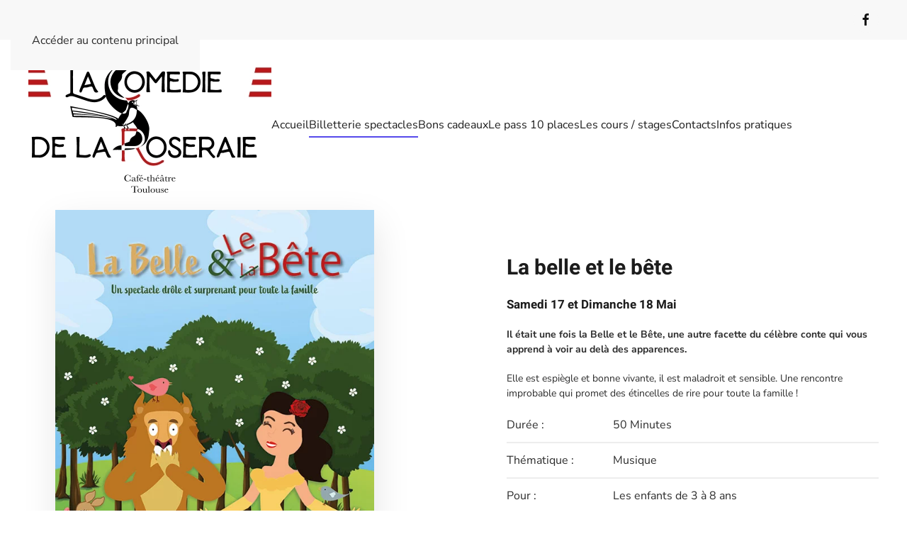

--- FILE ---
content_type: text/html; charset=utf-8
request_url: https://www.comediedelaroseraie.fr/index.php/le-programme/jeune-public?view=article&id=329&catid=8
body_size: 5485
content:
<!DOCTYPE html>
<html lang="fr-fr" dir="ltr">
    <head>
        <meta name="viewport" content="width=device-width, initial-scale=1">
        <link rel="icon" href="/images/Logo%20texte%20et%20trait.png" sizes="any">
                <link rel="icon" href="/images/Logo%20texte%20et%20trait.png" type="image/svg+xml">
                <link rel="apple-touch-icon" href="/images/Logo%20texte%20et%20trait.png">
        <meta charset="utf-8">
	<meta name="author" content="Super User">
	<meta name="description" content="Votre nouvelle salle de spectacle spécialisée dans la comédie et le jeune public à Toulouse.">
	<meta name="generator" content="Joomla! - Open Source Content Management">
	<title>La  belle et le bête</title>
<link href="/media/vendor/joomla-custom-elements/css/joomla-alert.min.css?0.4.1" rel="stylesheet">
	<link href="/media/system/css/joomla-fontawesome.min.css?4.5.33" rel="preload" as="style" onload="this.onload=null;this.rel='stylesheet'">
	<link href="/templates/yootheme/css/theme.10.css?1768055773" rel="stylesheet">
<script type="application/json" class="joomla-script-options new">{"joomla.jtext":{"ERROR":"Erreur","MESSAGE":"Message","NOTICE":"Annonce","WARNING":"Avertissement","JCLOSE":"Close","JOK":"OK","JOPEN":"Open"},"system.paths":{"root":"","rootFull":"https:\/\/www.comediedelaroseraie.fr\/","base":"","baseFull":"https:\/\/www.comediedelaroseraie.fr\/"},"csrf.token":"432a5873ca69e4acf427645c0e507ce1"}</script>
	<script src="/media/system/js/core.min.js?2cb912"></script>
	<script src="/media/system/js/messages.min.js?9a4811" type="module"></script>
	<script src="/templates/yootheme/packages/theme-analytics/app/analytics.min.js?4.5.33" defer></script>
	<script src="/templates/yootheme/vendor/assets/uikit/dist/js/uikit.min.js?4.5.33"></script>
	<script src="/templates/yootheme/vendor/assets/uikit/dist/js/uikit-icons-tech-space.min.js?4.5.33"></script>
	<script src="/templates/yootheme/js/theme.js?4.5.33"></script>
	<script type="application/ld+json">{"@context":"https://schema.org","@graph":[{"@type":"Organization","@id":"https://www.comediedelaroseraie.fr/#/schema/Organization/base","name":"La comédie de la Roseraie","url":"https://www.comediedelaroseraie.fr/"},{"@type":"WebSite","@id":"https://www.comediedelaroseraie.fr/#/schema/WebSite/base","url":"https://www.comediedelaroseraie.fr/","name":"La comédie de la Roseraie","publisher":{"@id":"https://www.comediedelaroseraie.fr/#/schema/Organization/base"}},{"@type":"WebPage","@id":"https://www.comediedelaroseraie.fr/#/schema/WebPage/base","url":"https://www.comediedelaroseraie.fr/index.php/le-programme/jeune-public?view=article&amp;id=329&amp;catid=8","name":"La  belle et le bête","description":"Votre nouvelle salle de spectacle spécialisée dans la comédie et le jeune public à Toulouse.","isPartOf":{"@id":"https://www.comediedelaroseraie.fr/#/schema/WebSite/base"},"about":{"@id":"https://www.comediedelaroseraie.fr/#/schema/Organization/base"},"inLanguage":"fr-FR","breadcrumb":{"@id":"https://www.comediedelaroseraie.fr/#/schema/BreadcrumbList/17"}},{"@type":"Article","@id":"https://www.comediedelaroseraie.fr/#/schema/com_content/article/329","name":"La  belle et le bête","headline":"La  belle et le bête","inLanguage":"fr-FR","author":{"@type":"Person","name":"Super User"},"articleSection":"Spectacles","dateCreated":"2024-01-02T10:16:32+00:00","interactionStatistic":{"@type":"InteractionCounter","userInteractionCount":1997},"isPartOf":{"@id":"https://www.comediedelaroseraie.fr/#/schema/WebPage/base"}}]}</script>
	<script>window.yootheme ||= {}; var $theme = yootheme.theme = {"google_analytics":"UA-205560167-1","google_analytics_anonymize":"","i18n":{"close":{"label":"Fermer"},"totop":{"label":"Retour en haut"},"marker":{"label":"Ouvrir"},"navbarToggleIcon":{"label":"Ouvrir le Menu"},"paginationPrevious":{"label":"Page pr\u00e9c\u00e9dente"},"paginationNext":{"label":"Page suivante"},"searchIcon":{"toggle":"Ouvrir la recherche","submit":"Soumettre la recherche"},"slider":{"next":"Diapo suivante","previous":"Diapo pr\u00e9c\u00e9dente","slideX":"Diapositive %s","slideLabel":"%s sur %s"},"slideshow":{"next":"Diapo suivante","previous":"Diapo pr\u00e9c\u00e9dente","slideX":"Diapositive %s","slideLabel":"%s sur %s"},"lightboxPanel":{"next":"Diapo suivante","previous":"Diapo pr\u00e9c\u00e9dente","slideLabel":"%s sur %s","close":"Fermer"}}};</script>
	<script>function loadScript(a){var b=document.getElementsByTagName("head")[0],c=document.createElement("script");c.type="text/javascript",c.src="https://tracker.metricool.com/resources/be.js",c.onreadystatechange=a,c.onload=a,b.appendChild(c)}loadScript(function(){beTracker.t({hash:"5038324fd906f3be781dc38b3ed999cb"})});</script>

    </head>
    <body class="">

        <div class="uk-hidden-visually uk-notification uk-notification-top-left uk-width-auto">
            <div class="uk-notification-message">
                <a href="#tm-main" class="uk-link-reset">Accéder au contenu principal</a>
            </div>
        </div>

                <div class="tm-page-container uk-clearfix">

            
            
        
        
        <div class="tm-page uk-margin-auto">

                        


<header class="tm-header-mobile uk-hidden@m">


    
        <div class="uk-navbar-container">

            <div class="uk-container uk-container-expand">
                <nav class="uk-navbar" uk-navbar="{&quot;align&quot;:&quot;left&quot;,&quot;container&quot;:&quot;.tm-header-mobile&quot;,&quot;boundary&quot;:&quot;.tm-header-mobile .uk-navbar-container&quot;}">

                                        <div class="uk-navbar-left ">

                                                    <a href="https://www.comediedelaroseraie.fr/index.php" aria-label="Retour Accueil" class="uk-logo uk-navbar-item">
    <picture>
<source type="image/webp" srcset="/templates/yootheme/cache/73/Logo%20texte%20et%20trait-73325abe.webp 768w, /templates/yootheme/cache/4f/Logo%20texte%20et%20trait-4f4ac886.webp 1024w, /templates/yootheme/cache/9b/Logo%20texte%20et%20trait-9b0eb87f.webp 1366w, /templates/yootheme/cache/f3/Logo%20texte%20et%20trait-f3319630.webp 1600w, /templates/yootheme/cache/3d/Logo%20texte%20et%20trait-3df3c4a8.webp 1920w, /templates/yootheme/cache/4a/Logo%20texte%20et%20trait-4a58fa51.webp 2481w" sizes="(min-width: 2481px) 2481px">
<img alt loading="eager" src="/templates/yootheme/cache/da/Logo%20texte%20et%20trait-dab1d662.png" width="2481" height="1447">
</picture></a>
                        
                                                    <a uk-toggle href="#tm-dialog-mobile" class="uk-navbar-toggle">

        
        <div uk-navbar-toggle-icon></div>

                <span class="uk-margin-small-left uk-text-middle">Menu</span>
        
    </a>
                        
                        
                    </div>
                    
                    
                    
                </nav>
            </div>

        </div>

    



        <div id="tm-dialog-mobile" uk-offcanvas="container: true; overlay: true" mode="slide">
        <div class="uk-offcanvas-bar uk-flex uk-flex-column">

                        <button class="uk-offcanvas-close uk-close-large" type="button" uk-close uk-toggle="cls: uk-close-large; mode: media; media: @s"></button>
            
                        <div class="uk-margin-auto-bottom">
                
<div class="uk-grid uk-child-width-1-1" uk-grid>    <div>
<div class="uk-panel" id="module-menu-dialog-mobile">

    
    
<ul class="uk-nav uk-nav-default">
    
	<li class="item-101"><a href="/index.php">Accueil</a></li>
	<li class="item-102 uk-active uk-parent"><a href="/index.php/le-programme">Billetterie spectacles</a>
	<ul class="uk-nav-sub">

		<li class="item-109"><a href="/index.php/le-programme/spectacles-tout-public">Spectacles tout public</a></li>
		<li class="item-108 uk-active"><a href="/index.php/le-programme/jeune-public">Spectacles jeune public</a></li>
		<li class="item-252"><a href="/index.php/le-programme/stand-up">Stand-up / One</a></li></ul></li>
	<li class="item-131"><a href="/index.php/bons-cadeaux">Bons cadeaux</a></li>
	<li class="item-287"><a href="/index.php/le-pass-10-places">Le pass 10 places </a></li>
	<li class="item-121 uk-parent"><a href="/index.php/les-cours-et-stages">Les cours / stages</a>
	<ul class="uk-nav-sub">

		<li class="item-285"><a href="/index.php/les-cours-et-stages/cours-de-stand-up-1er-semestre-2026">Cours de stand-up 1er semestre 2026</a></li>
		<li class="item-284"><a href="/index.php/les-cours-et-stages/intervention-en-milieu-scolaire-enfants-ado">Intervention en milieu scolaire (enfants-ado)</a></li></ul></li>
	<li class="item-110"><a href="/index.php/contact">Contacts</a></li>
	<li class="item-114 uk-parent"><a href="/index.php/infos-pratiques">Infos pratiques</a>
	<ul class="uk-nav-sub">

		<li class="item-111"><a href="/index.php/infos-pratiques/groupes-pros">Groupes / Pros</a></li>
		<li class="item-133"><a href="/index.php/infos-pratiques/la-comedie-de-la-roseraie">Comédie de la Roseraie</a></li>
		<li class="item-134"><a href="/index.php/infos-pratiques/horairesettarifs">Horaires et tarifs</a></li>
		<li class="item-135"><a href="/index.php/infos-pratiques/vos-questions-nos-reponses">Questions / Réponses</a></li></ul></li></ul>

</div>
</div>    <div>
<div class="uk-panel" id="module-tm-4">

    
    <ul class="uk-grid uk-flex-inline uk-flex-middle uk-flex-nowrap uk-grid-small">                    <li><a href="https://www.facebook.com/comediedelaroseraie" class="uk-preserve-width uk-icon-button" rel="noreferrer" target="_blank"><span uk-icon="icon: facebook;"></span></a></li>
            </ul>
</div>
</div></div>
            </div>
            
            
        </div>
    </div>
    
    
    

</header>


<div class="tm-toolbar tm-toolbar-default uk-visible@m">
    <div class="uk-container uk-flex uk-flex-middle">

        
                <div class="uk-margin-auto-left">
            <div class="uk-grid-medium uk-child-width-auto uk-flex-middle" uk-grid="margin: uk-margin-small-top">
                <div>
<div class="uk-panel" id="module-tm-3">

    
    <ul class="uk-grid uk-flex-inline uk-flex-middle uk-flex-nowrap uk-grid-small">                    <li><a href="https://www.facebook.com/comediedelaroseraie" class="uk-preserve-width uk-icon-button" rel="noreferrer" target="_blank"><span uk-icon="icon: facebook;"></span></a></li>
            </ul>
</div>
</div>
            </div>
        </div>
        
    </div>
</div>

<header class="tm-header uk-visible@m">



    
        <div class="uk-navbar-container">

            <div class="uk-container uk-container-large">
                <nav class="uk-navbar" uk-navbar="{&quot;align&quot;:&quot;left&quot;,&quot;container&quot;:&quot;.tm-header&quot;,&quot;boundary&quot;:&quot;.tm-header .uk-navbar-container&quot;}">

                                        <div class="uk-navbar-left ">

                                                    <a href="https://www.comediedelaroseraie.fr/index.php" aria-label="Retour Accueil" class="uk-logo uk-navbar-item">
    <picture>
<source type="image/webp" srcset="/templates/yootheme/cache/a6/Logo%20texte%20et%20trait-a6db4944.webp 343w, /templates/yootheme/cache/bf/Logo%20texte%20et%20trait-bf766c8f.webp 686w" sizes="(min-width: 343px) 343px">
<img alt loading="eager" src="/templates/yootheme/cache/60/Logo%20texte%20et%20trait-6011236f.png" width="343" height="200">
</picture></a>
                        
                                                    
<ul class="uk-navbar-nav">
    
	<li class="item-101"><a href="/index.php">Accueil</a></li>
	<li class="item-102 uk-active uk-parent"><a href="/index.php/le-programme">Billetterie spectacles</a>
	<div class="uk-drop uk-navbar-dropdown"><div><ul class="uk-nav uk-navbar-dropdown-nav">

		<li class="item-109"><a href="/index.php/le-programme/spectacles-tout-public">Spectacles tout public</a></li>
		<li class="item-108 uk-active"><a href="/index.php/le-programme/jeune-public">Spectacles jeune public</a></li>
		<li class="item-252"><a href="/index.php/le-programme/stand-up">Stand-up / One</a></li></ul></div></div></li>
	<li class="item-131"><a href="/index.php/bons-cadeaux">Bons cadeaux</a></li>
	<li class="item-287"><a href="/index.php/le-pass-10-places">Le pass 10 places </a></li>
	<li class="item-121 uk-parent"><a href="/index.php/les-cours-et-stages">Les cours / stages</a>
	<div class="uk-drop uk-navbar-dropdown"><div><ul class="uk-nav uk-navbar-dropdown-nav">

		<li class="item-285"><a href="/index.php/les-cours-et-stages/cours-de-stand-up-1er-semestre-2026">Cours de stand-up 1er semestre 2026</a></li>
		<li class="item-284"><a href="/index.php/les-cours-et-stages/intervention-en-milieu-scolaire-enfants-ado">Intervention en milieu scolaire (enfants-ado)</a></li></ul></div></div></li>
	<li class="item-110"><a href="/index.php/contact">Contacts</a></li>
	<li class="item-114 uk-parent"><a href="/index.php/infos-pratiques">Infos pratiques</a>
	<div class="uk-drop uk-navbar-dropdown"><div><ul class="uk-nav uk-navbar-dropdown-nav">

		<li class="item-111"><a href="/index.php/infos-pratiques/groupes-pros">Groupes / Pros</a></li>
		<li class="item-133"><a href="/index.php/infos-pratiques/la-comedie-de-la-roseraie">Comédie de la Roseraie</a></li>
		<li class="item-134"><a href="/index.php/infos-pratiques/horairesettarifs">Horaires et tarifs</a></li>
		<li class="item-135"><a href="/index.php/infos-pratiques/vos-questions-nos-reponses">Questions / Réponses</a></li></ul></div></div></li></ul>

                        
                        
                    </div>
                    
                    
                    
                </nav>
            </div>

        </div>

    







</header>

            
            

            <main id="tm-main" >

                
                <div id="system-message-container" aria-live="polite"></div>

                <!-- Builder #page -->
<div class="uk-section-default uk-section uk-padding-remove-top uk-padding-remove-bottom">
    
        
        
        
            
                
                    <div class="uk-grid tm-grid-expand uk-grid-large uk-margin-xlarge" uk-grid>
<div class="uk-grid-item-match uk-flex-middle uk-width-1-2@m">
    
        
            
            
                        <div class="uk-panel uk-width-1-1">            
                
                    
<div class="uk-margin-medium uk-width-large uk-margin-auto">
        <div class="uk-box-shadow-bottom"><picture>
<source type="image/webp" srcset="/templates/yootheme/cache/b2/LA_BELLE_ET_LA_BETE800-b2e3057b.webp 566w" sizes="(min-width: 566px) 566px">
<img src="/templates/yootheme/cache/88/LA_BELLE_ET_LA_BETE800-88898dcd.jpeg" width="566" height="800" class="el-image uk-box-shadow-large" alt loading="lazy">
</picture></div>    
    
</div>
                
                        </div>            
        
    
</div>
<div class="uk-grid-item-match uk-width-1-2@m">
        <div class="uk-tile-default uk-tile uk-flex uk-flex-middle">    
        
            
            
                        <div class="uk-panel uk-width-1-1">            
                
                    
<h1 class="uk-h2 uk-margin uk-width-large@m uk-text-left">        La belle et le bête    </h1>
<div class="uk-h5 uk-margin-remove-vertical uk-width-large@m uk-margin-auto-right uk-text-left">        <span>Samedi 17 et </span><span>Dimanche 18 Mai</span>    </div><div class="uk-panel uk-text-small uk-margin"><p><strong>Il était une fois la Belle et le Bête, une autre facette du célèbre conte qui vous apprend à voir au delà des apparences.</strong></p>
<p>Elle est espiègle et bonne vivante, il est maladroit et sensible. Une rencontre improbable qui promet des étincelles de rire pour toute la famille !</p></div>
<ul class="uk-list uk-list-divider uk-width-xlarge@m">        <li class="el-item">

    <div class="uk-child-width-expand uk-grid-column-small uk-grid-row-collapse" uk-grid>        <div class="uk-width-small uk-text-break">
            
            
<div class="el-title uk-margin-remove">Durée :</div>
            
        </div>        <div>

            
            <div class="el-content uk-panel"><p>50 Minutes</p></div>
                                    
        </div>
    </div>
</li>
        <li class="el-item">

    <div class="uk-child-width-expand uk-grid-column-small uk-grid-row-collapse" uk-grid>        <div class="uk-width-small uk-text-break">
            
            
<div class="el-title uk-margin-remove">Thématique : </div>
            
        </div>        <div>

            
            <div class="el-content uk-panel"><p>Musique</p></div>
                                    
        </div>
    </div>
</li>
        <li class="el-item">

    <div class="uk-child-width-expand uk-grid-column-small uk-grid-row-collapse" uk-grid>        <div class="uk-width-small uk-text-break">
            
            
<div class="el-title uk-margin-remove">Pour :</div>
            
        </div>        <div>

            
            <div class="el-content uk-panel"><p>Les enfants de 3 à 8 ans</p></div>
                                    
        </div>
    </div>
</li>
        <li class="el-item">

    <div class="uk-child-width-expand uk-grid-column-small uk-grid-row-collapse" uk-grid>        <div class="uk-width-small uk-text-break">
            
            
<div class="el-title uk-margin-remove">Auteurs :</div>
            
        </div>        <div>

            
            <div class="el-content uk-panel"><p>Aurélie de Soissan, Tony Atlaoui </p></div>
                                    
        </div>
    </div>
</li>
    </ul>
<div class="uk-margin-large uk-width-xlarge@m">
    
    
        
        
<a class="el-content uk-width-1-1 uk-button uk-button-danger uk-button-large" href="https://comediedelaroseraie.mapado.com/event/299638-la-belle-et-le-bete" target="_blank">
    
        Je réserve    
    
</a>


        
    
    
</div>

                
                        </div>            
        
        </div>    
</div></div>
                
            
        
    
</div>
<div class="uk-section-default uk-section uk-padding-remove-top uk-padding-remove-bottom">
    
        
        
        
            
                                <div class="uk-container">                
                    <div class="uk-grid tm-grid-expand uk-grid-margin" uk-grid>
<div class="uk-width-1-2@m">
    
        
            
            
            
                
                    <div class="uk-panel uk-text-meta uk-text-left"><p><strong><span class="StyleInfosTheatreGras">INFORMATIONS THÉÂTRE</span></strong><br /><span class="StyleInfosTheatre">&gt; Salle accessible aux PMR (merci d'en informer le Théâtre au moins 24H avant) <br />&gt; Placement libre, toutes les places offrent une bonne visibilité <br />&gt; Accès à la salle possible avec contrôle billet 30 à 45 minutes avant le début de la représentation<br />&gt; Boissons et nourriture interdits en salle (à l'exception des petites bouteilles d'eau en plastique - 50cl maximum)<br />&gt; L'horaire indiqué correspond à l'heure de début du spectacle. Toute personne se présentant après cet horaire, même en possession d'un billet, pourra se voir refuser l'accès à la salle.</span></p></div>
                
            
        
    
</div>
<div class="uk-width-1-2@m">
    
        
            
            
            
                
                    <div class="uk-panel uk-margin"><p><strong>DATES ET HORAIRES DES SPECTACLES : <br /></strong><span><br />Samedi à 15h00<br /></span><span>Dimanche à 15h00</span></p></div>
                
            
        
    
</div></div><div class="uk-grid tm-grid-expand uk-child-width-1-1 uk-grid-margin">
<div class="uk-width-1-1">
    
        
            
            
            
                
                    <div class="uk-panel uk-text-danger uk-margin"><p><strong><span>IMPORTANT :</span> Une réservation vous engage, votre présence est obligatoire au moins 15 minutes avant le début du spectacle. <br /></strong><strong>L'accès à la salle vous sera refusé une fois le spectacle commencé et ne pourra donner lieu à aucun remboursement. <br />Votre réservation ne pourra pas non plus être déplacée sur une autre représentation.</strong></p></div>
                
            
        
    
</div></div>
                                </div>                
            
        
    
</div>

                
            </main>

            

                        <footer>
                <!-- Builder #footer --><style class="uk-margin-remove-adjacent">#footer\#0{padding-top: 55px;}</style>
<div id="footer#0" class="uk-section-default uk-section uk-section-small" uk-scrollspy="target: [uk-scrollspy-class]; cls: uk-animation-slide-left-small; delay: false;" uk-height-viewport="expand: true;">
    
        
        
        
            
                                <div class="uk-container uk-container-xlarge">                
                    <div class="uk-grid tm-grid-expand uk-grid-margin" uk-grid>
<div class="uk-width-1-4@m">
    
        
            
            
            
                
                    
                
            
        
    
</div>
<div class="uk-width-1-2@m">
    
        
            
            
            
                
                    <div class="uk-panel uk-margin" uk-scrollspy-class><p style="text-align: center;"><strong>La comédie de la Roseraie</strong><br /><span>156 Bis, Avenue de Lavaur - 31500 - Toulouse</span><br />Informations : 05 62 17 02 93<br /><br /></p></div>
<div class="uk-position-relative uk-margin" style="left: 0; top: 0;" uk-scrollspy-class>    <ul class="uk-child-width-auto uk-flex-inline uk-flex-middle" uk-grid>
            <li class="el-item">
<a class="el-link uk-icon-link" href="https://www.facebook.com/comediedelaroseraie" rel="noreferrer"><span uk-icon="icon: facebook; width: 70; height: 70;"></span></a></li>
            <li class="el-item">
<a class="el-link uk-icon-link" href="https://www.instagram.com/comediedelaroseraie?igsh=OTJobzlicDI0YWxv&amp;utm_source=qr" rel="noreferrer"><span uk-icon="icon: instagram; width: 70; height: 70;"></span></a></li>
    
    </ul></div><div class="uk-panel uk-text-small uk-text-muted uk-margin uk-text-center@m uk-text-center" uk-scrollspy-class><p>© Tout droits réservés - Comédie de la roseraie - 2021</p></div>
                
            
        
    
</div>
<div class="uk-width-1-4@m">
    
        
            
            
            
                
                    
                
            
        
    
</div></div>
                                </div>                
            
        
    
</div>            </footer>
            
        </div>

                </div>
        
        

    </body>
</html>
